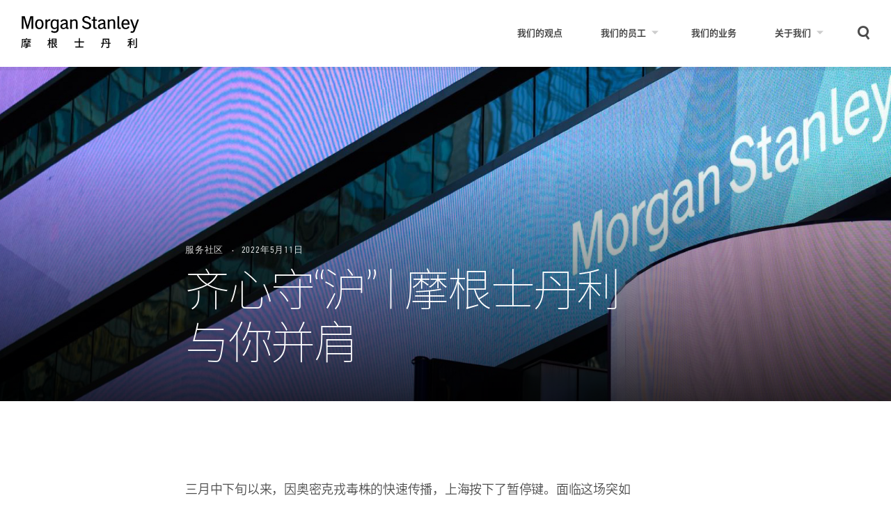

--- FILE ---
content_type: text/html;charset=utf-8
request_url: https://www.morganstanleychina.com/articles/shanghai-support
body_size: 6163
content:




 


<!DOCTYPE html>
<html data-placeholder-focus="false">
<head>
<script defer="defer" type="text/javascript" src="https://rum.hlx.page/.rum/@adobe/helix-rum-js@%5E2/dist/rum-standalone.js" data-routing="env=prod,tier=publish,ams=Morgan Stanley (Public Web)"></script>
<script src="https://c.evidon.com/dg/dg.js" companyid="5136"></script>
    <!-- below is from default AEM JSP template -->
    <title>齐心守“沪” | 摩根士丹利与你并肩
    </title>
    <!-- NOTE: below is needed for "drag components here" to display properly -->
    

    <meta charset="utf-8"/>
<meta name="viewport" content="initial-scale=1, minimum-scale=1, maximum-scale=1, user-scalable=no, width=device-width"/>
<meta http-equiv="X-UA-Compatible" content="IE=edge,chrome=1"/>

<meta name="description" content="摩根士丹利的上海员工“化整为零”，在维持公司业务和系统稳定运转的同时，不忘“回馈社会“的公司核心价值观，为抗疫情、保民生贡献自己的一份力量。"/>


<meta property="og:title" content="齐心守“沪” | 摩根士丹利与你并肩"/>

<meta property="og:image" content="https://www.morganstanleychina.com/content/dam/mschina/people/articles/here-for-you/social-shanghai-support.jpg"/>

<meta property="og:description" content="摩根士丹利的上海员工“化整为零”，在维持公司业务和系统稳定运转的同时，不忘“回馈社会“的公司核心价值观，为抗疫情、保民生贡献自己的一份力量。"/>
<meta property="og:site_name" content="Morgan Stanley China"/>
<meta property="og:url" content="https://www.morganstanleychina.com/articles/shanghai-support"/>

<meta property="twitter:card" content="summary_large_image"/>
<meta property="twitter:creator" content="@MorganStanley"/>
<meta property="twitter:title" content="齐心守“沪” | 摩根士丹利与你并肩"/>
<meta property="twitter:image" content="https://www.morganstanleychina.com/content/dam/mschina/people/articles/here-for-you/social-shanghai-support.jpg"/>
<meta property="twitter:description" content="摩根士丹利的上海员工“化整为零”，在维持公司业务和系统稳定运转的同时，不忘“回馈社会“的公司核心价值观，为抗疫情、保民生贡献自己的一份力量。"/>
<meta property="twitter:url" content="https://www.morganstanleychina.com/articles/shanghai-support"/>

<link rel="canonical" href="https://www.morganstanleychina.com/articles/shanghai-support"/>


    <link rel="stylesheet" href="/etc.clientlibs/ms-commons/clientlibs/site/resources/css/global.min.css"/>


    <script src="https://use.typekit.net/pvw0gwl.js"></script>
	<script>try{Typekit.load({ async: true });}catch(e){}</script>

    <link rel="stylesheet" href="/etc.clientlibs/mschina/clientlibs/site/resources/css/global-zh.min.css"/>
      <!--[if lt IE 9 ]>
<body class="ie8">
<script language="javascript">
var ctx = "";
location.replace(ctx+"/content/mschina/zh/browserNotSupported.html")
</script>
<![endif]-->
    <!--[if IE 9 ]>
<body class="ie9"> <![endif]-->
    <!--[if (gt IE 9)|!(IE)]><!-->
    <!--<![endif]-->


    













<script>
    var MSCOM = MSCOM || {};
    MSCOM.analytics = {
        "sections":{'L1':'articles','L2':'shanghai-support'},
        "page":"articles|shanghai-support",
        "site_name":"mschina"
    };

    var digitalData = {
        "attributes" : {
            "lang" : "zh",
            "source" : "Giving Back",
            "value": "",
            "theme" : "",
            "topic" : [],
            "content_identity" : "",
            "publish_date" : "2022-05-11T00:00:00.000+09:00",
            "author" : " "
        }
    };

</script>
 

        
            
        
        <!-- Required for Dynamic Tag Management :: Insert the following code into the <head> of every page of site, ideally before other scripts in this section.-->
			<script src="//assets.adobedtm.com/b124caa02ab9/ada943d22286/launch-8b8ddcf55fcf.min.js" async></script>
            <script src="//sadmin.brightcove.com/js/BrightcoveExperiences.js " type="text/javascript"></script>       
        
    

    <script>
		var aem_context ="";
	</script>

    <script src="/etc.clientlibs/ms-commons/clientlibs/site/resources/js/libs/modernizr.min.js" type="text/javascript"></script>

    

<link rel="apple-touch-icon-precomposed" sizes="57x57" href="/etc.clientlibs/mschina/clientlibs/site/resources/image/apple-touch-icon-57x57.png"/>
<link rel="apple-touch-icon-precomposed" sizes="114x114" href="/etc.clientlibs/mschina/clientlibs/site/resources/image/apple-touch-icon-114x114.png"/>
<link rel="apple-touch-icon-precomposed" sizes="72x72" href="/etc.clientlibs/mschina/clientlibs/site/resources/image/apple-touch-icon-72x72.png"/>
<link rel="apple-touch-icon-precomposed" sizes="144x144" href="/etc.clientlibs/mschina/clientlibs/site/resources/image/apple-touch-icon-144x144.png"/>
<link rel="apple-touch-icon-precomposed" sizes="60x60" href="/etc.clientlibs/mschina/clientlibs/site/resources/image/apple-touch-icon-60x60.png"/>
<link rel="apple-touch-icon-precomposed" sizes="120x120" href="/etc.clientlibs/mschina/clientlibs/site/resources/image/apple-touch-icon-120x120.png"/>
<link rel="apple-touch-icon-precomposed" sizes="76x76" href="/etc.clientlibs/mschina/clientlibs/site/resources/image/apple-touch-icon-76x76.png"/>
<link rel="apple-touch-icon-precomposed" sizes="152x152" href="/etc.clientlibs/mschina/clientlibs/site/resources/image/apple-touch-icon-152x152.png"/>
<link rel="icon" type="image/png" href="/etc.clientlibs/mschina/clientlibs/site/resources/image/favicon-196x196.png" sizes="196x196"/>
<link rel="icon" type="image/png" href="/etc.clientlibs/mschina/clientlibs/site/resources/image/favicon-96x96.png" sizes="96x96"/>
<link rel="icon" type="image/png" href="/etc.clientlibs/mschina/clientlibs/site/resources/image/favicon-32x32.png" sizes="32x32"/>
<link rel="icon" type="image/png" href="/etc.clientlibs/mschina/clientlibs/site/resources/image/favicon-16x16.png" sizes="16x16"/>
<link rel="icon" type="image/png" href="/etc.clientlibs/mschina/clientlibs/site/resources/image/favicon-128.png" sizes="128x128"/>
<meta name="application-name" content="Morgan Stanley China"/>
<meta name="msapplication-TileColor" content="#002B51"/>
<meta name="msapplication-TileImage" content="/etc.clientlibs/mschina/clientlibs/site/resources/image/mstile-144x144.png"/>
<meta name="msapplication-square70x70logo" content="/etc.clientlibs/mschina/clientlibs/site/resources/image/mstile-70x70.png"/>
<meta name="msapplication-square150x150logo" content="/etc.clientlibs/mschina/clientlibs/site/resources/image/mstile-150x150.png"/>
<meta name="msapplication-wide310x150logo" content="/etc.clientlibs/mschina/clientlibs/site/resources/image/mstile-310x150.png"/>
<meta name="msapplication-square310x310logo" content="/etc.clientlibs/mschina/clientlibs/site/resources/image/mstile-310x310.png"/>
	
<meta name="google-site-verification" content="eiX_kF7VzRZmtMwhjAWKSRpooVnmGpX3-vLkh3ox8r8"/>


    <!-- config mode: null -->
</head>
<!--[if lt IE 9 ]>
    <body class="ie8">
    <script language="javascript">
var ctx = "";
location.replace(ctx+"/content/mschina/zh/browserNotSupported.html")
    </script>
<![endif]-->
<!--[if IE 9 ]>
<body class="ie9"> <![endif]-->
<!--[if (gt IE 9)|!(IE)]><!-->
<body> <!--<![endif]-->
<div class="site-wrap">
    <header class="light ">
	


<div>
	
</div>


<div class="menu-overlay">
	<button type="button" class="icon-close-button">
		<span class="visually-hidden">close</span>
	</button>
</div>
<nav class="mobile-nav" role="navigation">
	<button type="button" class="hamburger icon-hamburger">
		<span class="visually-hidden">Toggle Menu</span>
	</button>
	<a href="/" class="logo r4-ms-logo" data-analytics-button="global-header-logo">
		<span class="visually-hidden">Morgan Stanley Japan</span>
	</a>
	<div class="search-button">
		<a href="#" class="search icon-search"> <span class="visually-hidden">Search</span>
		</a>
	</div>
</nav>
<nav class="main-nav" role="navigation">
	<div class="nav-lock"></div>
	<div class="scroll-wrap">
		<a href="/" class="logo r4-ms-logo" data-analytics-button="global-header-logo">
			<span class="visually-hidden">Morgan Stanley</span>
		</a>
		
		<ul class="sub-nav">
			


			

            <style>
			.mobile{			
				display:none !important;
			}
			.desktop{			
				display:block !important;
			}

            @media only screen and (max-width: 999px) {
            .mobile{			
				display:block !important;
			}
			.desktop{			
				display:none !important;
			}
  			}
            </style>

    
      
    <li tgt_nav="--content--mschina--zh--ideas" class="desktop nav-item  ">
        <a href="/ideas" data-analytics-link="global-header-nav-我们的观点" class=" ">
            我们的观点
        </a>
        
        
    </li>
    	
      
 

<li tgt_nav="--content--mschina--zh--ideas" class="mobile nav-item  ">
        <a href="/ideas" data-analytics-link="global-header-nav-我们的观点" class="mobile  ">
            我们的观点
        </a>
        
        
    </li>



            <style>
			.mobile{			
				display:none !important;
			}
			.desktop{			
				display:block !important;
			}

            @media only screen and (max-width: 999px) {
            .mobile{			
				display:block !important;
			}
			.desktop{			
				display:none !important;
			}
  			}
            </style>

    
      
    <li tgt_nav="--content--mschina--zh--people" class="desktop nav-item icon-down-nav --with-featured-content ">
        <a href="/people" data-analytics-link="global-header-nav-我们的员工" class="trigger nav-item-link ">
            我们的员工
        </a>
        <ul class="dropdown target second-level hidden-lg">
            

            <li class="overview">
                <a href="/people" data-analytics-link="global-header-nav-我们的员工">了解更多</a>
            </li>

            <li>
                <a href="/people/students-and-graduates" data-analytics-link="global-header-sub-nav-校园招聘">
                    <span>
                        校园招聘
                    </span>
                </a>

                
            </li>
        
            

            

            <li>
                <a href="https://careers.morganstanley.com.cn/" data-analytics-link="global-header-sub-nav-社会招聘">
                    <span>
                        社会招聘
                    </span>
                </a>

                
            </li>
        </ul>
        <div class="featured-content-container one-col">
            <div class="featured-content">
                <div class="panel ">
                    <div class="heading eyebrow">People
                    </div>
                    <ul class="links-container">
                        
                        <li>
                            <a href="/people/students-and-graduates" data-analytics-link="global-header-sub-nav-校园招聘">
                                校园招聘
                            </a>

                            <ul>
                                
                                
                                
                            </ul>
                        </li>
                    
                        
                        <li>
                            <a href="https://careers.morganstanley.com.cn/" data-analytics-link="global-header-sub-nav-社会招聘">
                                社会招聘
                            </a>

                            <ul>
                                
                                
                                
                            </ul>
                        </li>
                    </ul>
                    <a class="cta-btn" href="/people" data-analytics-button="global-header-sub-nav--Learn-More">了解更多</a>
                </div>
                
            </div>
        </div>
    </li>
    	
      
 

<li tgt_nav="--content--mschina--zh--people" class="mobile nav-item icon-down-nav --with-featured-content ">
        <a href="/people" data-analytics-link="global-header-nav-我们的员工" class="mobile trigger nav-item-link ">
            我们的员工
        </a>
        <ul class="dropdown target second-level hidden-lg">
            

            <li class="overview">
                <a href="/people" data-analytics-link="global-header-nav-我们的员工">了解更多</a>
            </li>

            <li>
                <a href="/people/students-and-graduates" data-analytics-link="global-header-sub-nav-校园招聘">
                    <span>
                        校园招聘
                    </span>
                </a>

                
            </li>
        
            

            

            <li>
                <a href="https://careers.morganstanley.com.cn/" data-analytics-link="global-header-sub-nav-社会招聘">
                    <span>
                        社会招聘
                    </span>
                </a>

                
            </li>
        </ul>
        <div class="featured-content-container one-col">
            <div class="featured-content">
                <div class="panel ">
                    <div class="heading eyebrow">People
                    </div>
                    <ul class="links-container">
                        
                        <li>
                            <a href="/people/students-and-graduates" data-analytics-link="global-header-sub-nav-校园招聘">
                                校园招聘
                            </a>

                            <ul>
                                
                                
                                
                            </ul>
                        </li>
                    
                        
                        <li>
                            <a href="https://careers.morganstanley.com.cn/" data-analytics-link="global-header-sub-nav-社会招聘">
                                社会招聘
                            </a>

                            <ul>
                                
                                
                                
                            </ul>
                        </li>
                    </ul>
                    <a class="cta-btn" href="/people" data-analytics-button="global-header-sub-nav--Learn-More">了解更多</a>
                </div>
                
            </div>
        </div>
    </li>



            <style>
			.mobile{			
				display:none !important;
			}
			.desktop{			
				display:block !important;
			}

            @media only screen and (max-width: 999px) {
            .mobile{			
				display:block !important;
			}
			.desktop{			
				display:none !important;
			}
  			}
            </style>

    
      
    <li tgt_nav="--content--mschina--zh--what-we-do" class="desktop nav-item  ">
        <a href="/what-we-do" data-analytics-link="global-header-nav-我们的业务" class=" ">
            我们的业务
        </a>
        
        
    </li>
    	
      
 

<li tgt_nav="--content--mschina--zh--what-we-do" class="mobile nav-item  ">
        <a href="/what-we-do" data-analytics-link="global-header-nav-我们的业务" class="mobile  ">
            我们的业务
        </a>
        
        
    </li>



            <style>
			.mobile{			
				display:none !important;
			}
			.desktop{			
				display:block !important;
			}

            @media only screen and (max-width: 999px) {
            .mobile{			
				display:block !important;
			}
			.desktop{			
				display:none !important;
			}
  			}
            </style>

    
      
    <li tgt_nav="--content--mschina--zh--about-us" class="desktop nav-item icon-down-nav --with-featured-content ">
        <a href="/about-us" data-analytics-link="global-header-nav-关于我们" class="trigger nav-item-link ">
            关于我们
        </a>
        <ul class="dropdown target second-level hidden-lg">
            

            <li class="overview">
                <a href="/about-us" data-analytics-link="global-header-nav-关于我们">了解更多</a>
            </li>

            <li>
                <a href="/about-us/giving-back" data-analytics-link="global-header-sub-nav-回馈社会">
                    <span>
                        回馈社会
                    </span>
                </a>

                
            </li>
        
            

            

            <li>
                <a href="/about-us/newsroom" data-analytics-link="global-header-sub-nav-新闻中心">
                    <span>
                        新闻中心
                    </span>
                </a>

                
            </li>
        </ul>
        <div class="featured-content-container one-col">
            <div class="featured-content">
                <div class="panel ">
                    <div class="heading eyebrow">
                    </div>
                    <ul class="links-container">
                        
                        <li>
                            <a href="/about-us/giving-back" data-analytics-link="global-header-sub-nav-回馈社会">
                                回馈社会
                            </a>

                            <ul>
                                
                                
                                
                            </ul>
                        </li>
                    
                        
                        <li>
                            <a href="/about-us/newsroom" data-analytics-link="global-header-sub-nav-新闻中心">
                                新闻中心
                            </a>

                            <ul>
                                
                                
                                
                            </ul>
                        </li>
                    </ul>
                    <a class="cta-btn" href="/about-us" data-analytics-button="global-header-sub-nav--Learn-More">了解更多</a>
                </div>
                
            </div>
        </div>
    </li>
    	
      
 

<li tgt_nav="--content--mschina--zh--about-us" class="mobile nav-item icon-down-nav --with-featured-content ">
        <a href="/about-us" data-analytics-link="global-header-nav-关于我们" class="mobile trigger nav-item-link ">
            关于我们
        </a>
        <ul class="dropdown target second-level hidden-lg">
            

            <li class="overview">
                <a href="/about-us" data-analytics-link="global-header-nav-关于我们">了解更多</a>
            </li>

            <li>
                <a href="/about-us/giving-back" data-analytics-link="global-header-sub-nav-回馈社会">
                    <span>
                        回馈社会
                    </span>
                </a>

                
            </li>
        
            

            

            <li>
                <a href="/about-us/newsroom" data-analytics-link="global-header-sub-nav-新闻中心">
                    <span>
                        新闻中心
                    </span>
                </a>

                
            </li>
        </ul>
        <div class="featured-content-container one-col">
            <div class="featured-content">
                <div class="panel ">
                    <div class="heading eyebrow">
                    </div>
                    <ul class="links-container">
                        
                        <li>
                            <a href="/about-us/giving-back" data-analytics-link="global-header-sub-nav-回馈社会">
                                回馈社会
                            </a>

                            <ul>
                                
                                
                                
                            </ul>
                        </li>
                    
                        
                        <li>
                            <a href="/about-us/newsroom" data-analytics-link="global-header-sub-nav-新闻中心">
                                新闻中心
                            </a>

                            <ul>
                                
                                
                                
                            </ul>
                        </li>
                    </ul>
                    <a class="cta-btn" href="/about-us" data-analytics-button="global-header-sub-nav--Learn-More">了解更多</a>
                </div>
                
            </div>
        </div>
    </li>










<li class="search-button">
				<a href="#" role="button" class="search icon-search" data-analytics-button="global-header-open-search"><span class="visually-hidden">Search</span></a>
			</li>
		</ul>
	</div>
</nav>

	<div class="search-bar light">
		<form name="echo" method="GET" action="/search" id="searchMS">
		<label for="search-desktop">
			<span class="visually-hidden">Search</span>
		</label>
		<input type="text" id="search-desktop" name="text" placeholder="搜索" value/>
	</form>
</div>
</header>
    



<div class="page-article article" data-href="/articles/shanghai-support">
    

    <div>
        




<style>
#hero-image-d5ddb4e6-0e0e-4863-90c6-25d1eb3437c0 {
    background-size: cover;
    background-image: url("/content/dam/mschina/people/articles/here-for-you/hero-shanghai-support.jpg/_jcr_content/renditions/small.jpg");
}

@media (min-width: 599px) {
    #hero-image-d5ddb4e6-0e0e-4863-90c6-25d1eb3437c0 {
        background-image: url("/content/dam/mschina/people/articles/here-for-you/hero-shanghai-support.jpg/_jcr_content/renditions/medium.jpg");
    }

}

@media (min-width: 999px) {
    #hero-image-d5ddb4e6-0e0e-4863-90c6-25d1eb3437c0 {
        background-image: url("/content/dam/mschina/people/articles/here-for-you/hero-shanghai-support.jpg/_jcr_content/renditions/original");
    }

}
</style>




<script>
function handleBtnKeyUp(event) {
    event = event || window.event;
    if (event.keyCode == 32) {
        event.preventDefault();
        event.target.click();
    }
}

</script>
<div class="full-image-hero ">
<div class="cq-dd-image">
    

    <div id="hero-image-d5ddb4e6-0e0e-4863-90c6-25d1eb3437c0" class="hero-image hero-mask " data-analytics-image-desc="hero-shanghai-support">
         <div>
    
        <div class="hero-container container">
            <div class="row">
                <div class="col offset-l2 l7 s12">
                    <ul class="hero-meta">
                        <li class="hero-category">服务社区</li> 
                        
                            
                            
                                
                                    <li class="hero-date"><span>2022年5月11日</span></li>
                                
                            
                        
                    </ul>
                    <h1 class="headline "> 齐心守“沪” | 摩根士丹利与你并肩</h1>
                    
                     <div class="long-video-transcript_">
                         
                      </div>
                             
                </div>
            </div>
        </div>
        
    
    
    
    
</div>
    </div>
	
    
</div>
</div>


    </div>

    <div class="container article-wrapper -white">
        <div class="row">
            





            <div class="body-content article-content col offset-l2 l7 s12">
                
                <section class="article-header page-header module">

                    <div class="header-text">
                        <p class="header-content">
                            摩根士丹利的上海员工“化整为零”，在维持公司业务和系统稳定运转的同时，不忘“回馈社会“的公司核心价值观，为抗疫情、保民生贡献自己的一份力量。
                        </p>
                        
                        <footer class="meta -no-author">
                            
                        </footer>
                    </div>
                </section>

                <article class="no-margin">
                    <div class="bodytext section">



<div><p>三月中下旬以来，因奥密克戎毒株的快速传播，上海按下了暂停键。面临这场突如其来的疫情，坚韧的上海市民共克时艰，为战胜疫情和保障生活、生产而不懈努力。</p>
<p><strong>在响应居家办公号召一个多月以来，摩根士丹利的上海员工化整为零，在申城的各个角落，维持公司业务和系统稳定运转的同时，不忘回馈社会的公司核心价值观，为抗疫情、保民生贡献自己的一份力量。</strong></p>
<p>四月中，摩根士丹利证券（中国）有限公司了解到部分向上海运送支援物资的货车司机因配合防疫政策，暂时滞留在上海郊县城区入沪关卡处。虽然基本食宿有所保障，但个人卫生物资供给有限。公司迅速联系到相关部门，通过其向滞留的司机捐赠抗菌消毒洗漱包，其中包含消毒湿巾、抗菌漱口水等相关防疫物资。经过与郊县城区管理部门的协调和共同努力，最终物资在几日内送达近400位货车司机及其他需关怀人员手中。除此之外，公司仍在积极组织向受封控影响的部分残障人士群体捐赠所需的食品类物资。</p>
<p>疫情爆发初期，摩根士丹利上海团队随即执行了一系列措施保障公司同事的安全和健康，为确保上海员工在封控期间有充足的物资，公司管理团队克服困难，调动资源，多次向员工家中配送粮食、蔬菜等必需品。</p>
<p>同时，公司也多次举办线上瑜伽，冥想和心理减压等课程，并鼓励大家在公司内网分享居家办公中的生活，健身和志愿者活动故事，希望通过线上集体活动和分享，打破暂时的物理隔阂。</p>
<p><strong>另外还有许多上海同事在各自的社区、街道身体力行，加入到志愿者队伍当中。<strong></strong></strong></p>
<p><strong><strong> </strong></strong></p>
</div>
</div>


                </article>
            </div>
        </div>
    </div>

    <div>
        <div class="Raw HTML rawhtml section">








    
        
            <style>
.header-text {
display: none;
}
</style>
        
    
</div>


    </div>

    <div class="container">
        <div class="row">
            <div class="col offset-l2 l7">
                








            </div>
        </div>
    </div>

    <div class="article-related-content">
        

    </div>

    













<script>
    var MSCOM = MSCOM || {};
    MSCOM.analytics = {
        "sections":{'L1':'articles','L2':'shanghai-support'},
        "page":"articles|shanghai-support",
        "site_name":"mschina"
    };

    var digitalData = {
        "attributes" : {
            "lang" : "zh",
            "source" : "Giving Back",
            "value": "",
            "theme" : "",
            "topic" : [],
            "content_identity" : "",
            "publish_date" : "2022-05-11T00:00:00.000+09:00",
            "author" : " "
        }
    };

</script>

    
</div>

    
<div>
	<footer class="footer-main">	
	<!--end FA locator -->
	<div class="footer-gray">
		<div><nav class="social footerLinks">
	<ul>
    	
        
        
        
        
	</ul>
</nav>
</div>
		<div><div class="footer-links">
	<nav class="footer-links-inner ">
		<ul>
    <li>
        <a href="https://www.morganstanleychina.com/legal-notices/privacy-policy.pdf" target="_blank" rel="external" data-analytics-link="global-footer-隐私政策-pdf"><span>隐私政策</span>

            
        </a>
</li>

    <li>
        <a href="/about-us/earnings" data-analytics-link="global-footer-业绩披露-link"><span>业绩披露</span>

            
        </a>
</li>

    <li>
        <a href="/about-us/newsroom" data-analytics-link="global-footer-新闻中心-link"><span>新闻中心</span>

            
        </a>
</li>

    <li>
        <a href="/people" data-analytics-link="global-footer-就业机会-link"><span>就业机会</span>

            
        </a>
</li>
</ul>
	</nav>
</div>

</div>
		<div><div class="footer-legal-wrap">
	<nav class="footer-legal-links ">
		<ul>
    <li>
        <a href="/disclosures" data-analytics-link="global-footer-信息披露-link"><span>信息披露</span>

            
        </a>
</li>

    <li>
        <a href="/legal-notices/terms-of-use" data-analytics-link="global-footer-使用条款-link"><span>使用条款</span>

            
        </a>
</li>

    <li>
        <a href="/online-security" data-analytics-link="global-footer-网络信息安全投诉举报-link"><span>网络信息安全投诉举报</span>

            
        </a>
</li>

    <li>
        <a href="/contact-us" data-analytics-link="global-footer-联系我们-link"><span>联系我们</span>

            
        </a>
</li>

    <li>
        <a href="https://www.morganstanley.com/" target="_blank" rel="external" data-analytics-link="global-footer-全球网站-link"><span>全球网站</span>

            
        </a>
</li>
</ul>
	</nav>
	<p class="copyright"><span>&copy;</span> 2026摩根士丹利。保留所有权利。</p>
</div>


</div>
	</div>	
</footer>
</div>

</div>

<script src="/etc.clientlibs/ms-commons/clientlibs/site/resources/js/libs.js" type="text/javascript"></script>
<script src="/etc.clientlibs/mschina/clientlibs/site/resources/js/scripts.js" type="text/javascript"></script>

<script src="/etc.clientlibs/ms-commons/clientlibs/site/resources/js/pages/article-page.js"></script>



	<script src="/etc.clientlibs/ms-commons/clientlibs/site/resources/js/modules/main-nav.js"></script>

	<script src="/etc.clientlibs/ms-commons/clientlibs/site/resources/js/modules/video.js"></script>

	<script src="/etc.clientlibs/ms-commons/clientlibs/site/resources/js/modules/ms-bitly.js"></script>

	<script src="/etc.clientlibs/ms-commons/clientlibs/site/resources/js/modules/sticky-social.js"></script>

	<script src="/etc.clientlibs/ms-commons/clientlibs/site/resources/js/modules/tableAttr.js"></script>

	<script src="/etc.clientlibs/ms-commons/clientlibs/site/resources/js/modules/disclosures-toggle.js"></script>



<!--[if IE 8 ]>
<script type="text/javascript">
    $(document).ready(function () {
        var $style;
        $style = $('<style type="text/css">:before,:after{content:none !important}</style>');
        $('head').append($style);
        return setTimeout((function () {
            return $style.remove();
        }), 0);
    });
</script>
<![endif]-->
<div class="video-overlay">
</div>
<div class="modal">
	<button class="closeBtn" title="Close Video"><span>Close</span></button>
    <!-- content here -->
	<div class="modal-content">
        <div class="video-modal"></div>
        <script src="//players.brightcove.net/644391012001/4J96MDb3l_default/index.min.js"></script>
    </div>
</div>
<script type="text/javascript">
// active tab
jQuery(function() {
  jQuery(".nav-item>a").each(function() {
    if (jQuery(this).attr('href')  ===  window.location.pathname) {
      jQuery(this).addClass('active');
    } else {
			var s = jQuery(this).attr("href");
			if (s) {
				if (s.indexOf(".") > -1) {
					s = s.substring(0, s.indexOf('.'));
            	}
            	if ((window.location.pathname).indexOf(s) > -1) {
                	jQuery(this).addClass('active');
            	}
			}
        }     
  });
});

</script>

</body>
</html>


--- FILE ---
content_type: text/css
request_url: https://www.morganstanleychina.com/etc.clientlibs/mschina/clientlibs/site/resources/css/global-zh.min.css
body_size: 3083
content:
body{font-family:source-han-sans-simplified-c,Microsoft YaHei,STXihei,sans-serif}.author-name.-people{font-size:18px;letter-spacing:0}.author-cta.-people,.author-name.-people,.author-title.-people{font-family:source-han-sans-simplified-c,Microsoft YaHei,STXihei,sans-serif;font-weight:600;line-height:1.3}.author-cta.-people,.author-title.-people{font-size:.9em}.author-pic~.author-text span,.author.-inline-cite .author-link a{font-family:ms_gloriola_ii_displaythin,source-han-sans-simplified-c,Microsoft YaHei,STXihei,sans-serif;line-height:1.4}.author.-inline-cite .author-link a{font-size:.8em}.author-text .author-name{font-weight:700}@media(max-width:999px){.author-name.-people{-webkit-font-smoothing:antialiased;font-size:28px;line-height:1.4}.author-cta.-people,.author-title.-people{-webkit-font-smoothing:antialiased;font-size:14px;line-height:1.2}}@media(max-width:599px){.author-name.-people{-webkit-font-smoothing:antialiased;font-size:20px;font-weight:400;line-height:1.4}.author-cta.-people,.author-title.-people{-webkit-font-smoothing:antialiased;font-size:9pt;line-height:1.2}}.people-hero-label .author-title.-people{font-size:9pt;line-height:26px}@media(min-width:600px){.people-hero-label .author-title.-people{font-size:1pc;font-weight:500}}.main-nav .sub-nav>li:before{margin-top:-5px}.main-nav .sub-nav>li a{font-family:source-han-sans-simplified-c,Microsoft YaHei,STXihei,sans-serif!important;font-size:13px;font-weight:700}@media(min-width:1000px){.main-nav .sub-nav>li a.active{padding:41px 30px}}.sub-nav li a{border-bottom:0}.footer-main .footer-links{font-size:1pc}.footer-main .footer-legal-links,.footer-main .footer-links{font-family:source-han-sans-simplified-c,Microsoft YaHei,STXihei,sans-serif;font-weight:400}.footer-main .footer-legal-links{font-size:9pt}.footer-main .footer-legal-links .cmp_footernav_icon_image{padding-left:1px;position:relative;top:3px}.footer-main .copyright{font-size:14px}.btn-module-footer,.footer-main .copyright{font-family:source-han-sans-simplified-c,Microsoft YaHei,STXihei,sans-serif}.btn-module-footer{font-size:1pc;font-weight:400}.tilegrid .page-block #tiles .module-header h2{border-bottom:2px solid #eaeaea!important;font-size:20px!important;font-weight:500!important}.module-footer .btn-capsule{line-height:3.2}.module-footer{margin-bottom:0}.large .header-scrolling .main-nav .sub-nav>li.icon-down-nav>a,.large .light .main-nav .sub-nav>li.icon-down-nav>a{padding:39px 35px 43px 25px}.module h1{font-family:ms_gloriola_ii_displaythin,source-han-sans-simplified-c,Microsoft YaHei,STXihei,sans-serif;font-size:2.35rem;font-weight:100;line-height:1.2}.module h1 strong{font-family:ms_gloriola_ii_stdlight,source-han-sans-simplified-c,Microsoft YaHei,STXihei,sans-serif;font-weight:300}.module .summary{color:#666;font-family:source-han-sans-simplified-c,Microsoft YaHei,STXihei,sans-serif;font-size:1pc;font-weight:400;line-height:27px;max-width:50em}@media(min-width:600px){.module h1{font-size:2.6rem}}@media(min-width:1000px){.module h1{font-size:2.9rem}}p{font-family:source-han-sans-simplified-c,Microsoft YaHei,STXihei,sans-serif;font-size:15px;font-weight:300;line-height:1.5}span.nobreak{white-space:nowrap}blockquote:after,blockquote:before{font-family:sans;font-weight:100;position:absolute}blockquote:before{left:0;position:absolute}@media(min-width:375px){blockquote:before{left:5px}}@media(min-width:600px){blockquote:before{left:8%}}@media(min-width:1000px){blockquote:before{left:7%}}b,strong{font-family:inherit;font-weight:700}a,input,label{font-family:source-han-sans-simplified-c,Microsoft YaHei,STXihei,sans-serif}h2,h3{font-family:source-han-sans-simplified-c,Microsoft YaHei,STXihei,sans-serif;font-weight:500}h3{line-height:1.3}.module-header h2.icon-none{font-size:20px}section .multiheadline{margin:0 auto}section p{font-size:1pc;line-height:27px}.footnote{font-family:source-han-sans-simplified-c,Microsoft YaHei,STXihei,sans-serif;font-size:.9em;font-weight:500}section .up p,section .up ul{margin-bottom:30px;margin-top:0}@media(min-width:1000px){.featured-content-container .links-container li,.featured-content-container .links-container li a{font-family:source-han-sans-simplified-c,Microsoft YaHei,STXihei,sans-serif}.featured-content-container .links-container li a{font-size:.8rem;font-weight:600}.featured-content-container .panel .cta-btn{font-family:source-han-sans-simplified-c,Microsoft YaHei,STXihei,sans-serif!important;font-size:.8rem;line-height:2}}.main-nav .r4-ms-logo:before,.mobile-nav .r4-ms-logo:before{background-image:url(/content/dam/mschina/logo-black.svg)}@media(min-width:1000px){.main-nav .logo{float:left;font-size:45px;margin:22px 0}.main-nav .logo:before{color:#000;display:inline-block;height:11px;padding:18px 0}.main-nav .r4-ms-logo:before{width:170px}}@media(max-width:599px){.mobile-nav .logo{font-size:37px}.mobile-nav .logo:before{color:#000;top:8px}.main-nav .logo{font-size:40px;padding:15px 0 11px}.main-nav .r4-ms-logo:before{height:8vw;margin:0}.mobile-nav .r4-ms-logo:before{height:2pc;margin:11px -1vw;padding:0 7vw}}@media(min-width:600px) and (max-width:999px){.mobile-nav .logo{font-size:40px}.mobile-nav .logo:before{color:#000;top:10px}.main-nav .logo{float:left;font-size:45px}.main-nav a.logo:before{padding:15px 0 13px}.mobile-nav .r4-ms-logo:before{height:60%;margin-top:8px}.main-nav .r4-ms-logo:before{margin:14px 0}}@font-face{font-family:icomoon;font-style:normal;font-weight:400;src:url(../fonts/icomoon.eot)}@font-face{font-family:icomoon;font-style:normal;font-weight:400;src:url(../fonts/icomoon.eot?xlkla3);src:url(../fonts/icomoon.eot?xlkla3#iefix) format("embedded-opentype"),url(../fonts/icomoon.ttf?xlkla3) format("truetype"),url(../fonts/icomoon.woff?xlkla3) format("woff"),url(../fonts/icomoon.svg?xlkla3#icomoon) format("svg")}.icon-logo-china:before{content:"\e91e "}.module .stat-icons .col-one{padding-left:2%;padding-right:2%}.stat-icons strong span{font-size:50%;font-weight:200;letter-spacing:0;padding-left:4px}.stat-icons .col-one,.stat-icons strong span{font-family:source-han-sans-simplified-c,Microsoft YaHei,STXihei,sans-serif}.stat-icons .col-one{font-size:.8em;font-weight:300}.stat-icons .lh{font-size:1pc;line-height:25px}.stat-icons .svg-icon,.stat-icons img{height:9.3em;margin:-1em auto}.stat-icons strong{font-weight:100}.module .multiheadline__heading{font-family:source-han-sans-simplified-c,Microsoft YaHei,STXihei,sans-serif!important;font-size:2.35rem;font-weight:100;line-height:1.5}@media(min-width:600px){.module .multiheadline__heading{font-size:2.6rem}}@media(min-width:1000px){.module .multiheadline__heading{font-size:2.9rem}}h2 .multiheadline__heading{font-family:source-han-sans-simplified-c,Microsoft YaHei,STXihei,sans-serif!important;font-weight:200}.multiheadline__heading:last-of-type{margin-bottom:50px}.hero .hero-headline{font-family:ms_gloriola_ii_displaythin,source-han-sans-simplified-c,Microsoft YaHei,STXihei,sans-serif;font-size:4.5em;font-weight:100;line-height:1}.hero .hero-headline .katakana{letter-spacing:-7px}.hero .hero-headline strong{font-family:ms_gloriola_ii_stdlight,source-han-sans-simplified-c,Microsoft YaHei,STXihei,sans-serif;font-weight:200}.hero-content{font-family:source-han-sans-simplified-c,Microsoft YaHei,STXihei,sans-serif;font-size:1.1em;font-weight:400;line-height:1.5}@media(max-width:999px){.hero .hero-text{max-width:95%}}@media(max-width:599px){.hero .hero-headline,.hero.-static .hero-headline{font-size:2.8em;margin-bottom:.5em}}.hero-nav span:first-child{font-family:source-han-sans-simplified-c,Microsoft YaHei,STXihei,sans-serif}.ideas-topic-results article.list-item.list-article .content-wrapper .description{line-height:1.5}.about-us .hero .summary,.ideas-topic-results article.list-item.list-article .content-wrapper .topic-header .date{font-family:source-han-sans-simplified-c,Microsoft YaHei,STXihei,sans-serif}.about-us .hero .summary{font-size:1.25em;font-weight:300;line-height:1.5;margin-top:1.8em}.about-us .hero .img-wrapper img{background-position:50%;background-size:cover;height:auto!important;position:absolute}.about-us .hero h1{margin-bottom:.6em}@media screen and (min-width:1024px){.about-us .hero h1{font-size:5em}.about-us .hero .summary{font-size:1.375em;max-width:40em}}.page-block .twocolumnrow .content-wrapper{text-align:left}.page-block .twocolumnrow .content-wrapper a.footnote{display:block}.content-wrapper .h-item{font-size:1pc;font-weight:700;line-height:24px}.twocolumnlist .content-wrapper span{font-weight:700}.up h3.h-item.-caps{margin-bottom:20px}.cq-dd-image .hero-text .hero-content,.hero.-text-only .hero-content{line-height:30px}section.hero.-text-only .hero-text{padding-top:3em}.up h3{font-size:1pc}.up h3,.up include span{font-weight:700}.page-article .full-image-hero .hero-container .headline,.page-article .page-header .header-content{font-family:ms_gloriola_ii_displaythin,source-han-sans-simplified-c,Microsoft YaHei,STXihei,sans-serif;font-weight:100}.page-article .article-content h3,.page-header .headline{font-family:source-han-sans-simplified-c,Microsoft YaHei,STXihei,sans-serif}.page-header .headline{font-size:2.35rem;font-weight:100!important;letter-spacing:-.15rem;line-height:1.5}@media(min-width:600px){.page-header .headline{font-size:2.6rem}}@media(min-width:1000px){.page-header .headline{font-size:2.9rem}}.body-content p{font-family:source-han-sans-simplified-c,Microsoft YaHei,STXihei,sans-serif;font-size:1pc;line-height:2}.body-content h3{font-size:1em;font-weight:500}.body-content .quote,.body-content h3{font-family:ms_gloriola_ii_displaythin,source-han-sans-simplified-c,Microsoft YaHei,STXihei,sans-serif}.body-content .quote{color:#666;font-size:1.8em;font-weight:100;line-height:1.4}.h-block,.h-column,.h-content,.h-section,.wm-section .two-up h3{font-family:ms_gloriola_ii_displaythin,source-han-sans-simplified-c,Microsoft YaHei,STXihei,sans-serif;font-weight:500}@media screen and (max-width:599px){.body-content p{line-height:1.5}}.searchpage a.blackhover{font-weight:700}.site-wrap .landing-page-block{padding-bottom:90px}.site-wrap .landing-page-block.-gray{padding-bottom:0}.landing-page-block{height:fit-content}.landing-page-block.-alt-style h1,.landing-page-block.-alt-style h1 strong{font-family:source-han-sans-simplified-c,Microsoft YaHei,STXihei,sans-serif;line-height:1.5}.landing-page-block.-alt-style h1 strong{font-size:2.35rem;font-weight:100!important}.landing-page-block.-alt-style .summary{font-size:.8em;line-height:1.7}@media(min-width:600px){.landing-page-block.-alt-style h1 strong{font-size:2.6rem}}@media(min-width:1000px){.landing-page-block.-alt-style h1 strong{font-size:2.9rem}}.landingpageblock h1{margin-bottom:50px}.landing-page-block .-header+.module{margin-top:0}.landing-page-block .module.-header p.summary{margin-bottom:50px}@media screen and (min-width:1024px){.landing-page-block.-alt-style .summary{max-width:50em}}.routing-module{font-size:14px}.routing-module h3{font-family:source-han-sans-simplified-c,Microsoft YaHei,STXihei,sans-serif;font-size:1.2em;font-weight:600;line-height:1.5}.routing-module p{font-size:1em;font-weight:400;line-height:1.7}.routingcards .footnote{font-weight:900}.routingcards p{font-weight:500;margin-top:30px}.routingcards h3{font-weight:900}@media(min-width:600px){.routing-module .two-up-col .footnote{margin-top:20px}.routing-module .two-up-col .footnote span{font-size:14px;font-weight:900}.routing-module .two-up-col h3{margin-top:0}}.talents-module h3{font-family:source-han-sans-simplified-c,Microsoft YaHei,STXihei,sans-serif;font-size:1.1em;font-weight:600;line-height:1.3}.talents-module p{font-size:.8em;font-weight:300;line-height:1.4}.talents-module .link{font-size:.9em;font-weight:600;white-space:nowrap}.talents-module .link,.tiles-module h3{font-family:source-han-sans-simplified-c,Microsoft YaHei,STXihei,sans-serif}.tiles-module h3{font-size:1.25em;line-height:1.5!important;margin-bottom:20px}.tiles-module p{font-size:.875em!important;line-height:1.75!important}.tiles-module .date{font-family:source-han-sans-simplified-c,Microsoft YaHei,STXihei,sans-serif;font-size:.875em;padding-top:0}.tiles-module .tttbento .tile-profile h3{margin-bottom:8px}.tiles-module .tile-profile .link{color:#666;font-size:14px;font-weight:21px;white-space:nowrap}.tiles-module .tile-profile .link,.tiles-module .tile-profile h3{font-family:source-han-sans-simplified-c,Microsoft YaHei,STXihei,sans-serif}.tiles-module .tile-profile h3{font-size:1.1em;font-weight:600;line-height:1.3!important}.tiles-module .tile-profile p{font-size:.9em;font-weight:300;line-height:1.4;padding-top:0}@media(max-width:599px){.tiles-module .tile-profile .content-wrapper{width:50%}}@media(min-width:600px) and (max-width:999px){.tiles-module .col-two-tiles .tile-wrapper{float:left;margin-left:0;margin-top:0;width:100%!important}.tiles-module .col-two .top32{margin-top:2.5641%}}.tiles-module .date~.date{line-height:2}@media(min-width:1000px) and (max-width:1339px){.tiles-module .col-two-tiles .tile-wrapper.top32{margin-top:26px}}.oneup-carousel h3{font-size:.9em;font-weight:600}.oneup-carousel p{color:#333;font-family:source-han-sans-simplified-c,Microsoft YaHei,STXihei,sans-serif;font-size:20px;font-weight:200;line-height:35px}@media(max-width:999px){.oneup-carousel p{font-size:1em}}@media(max-width:599px){.oneup-carousel p{font-size:.9em;font-weight:200}}.people-hero .hero-content{font-family:source-han-sans-simplified-c,Microsoft YaHei,STXihei,sans-serif;font-size:1.2em;font-weight:300;line-height:1.5}@media(min-width:1000px){.hero-text .hero-quote{font-size:60px;line-height:1.25}.people-hero.left .hero-text,.people-hero.right .hero-text{margin-right:0;max-width:590px;text-align:left}.people-hero-container .hero-text .hero-quote{font-size:3.25em}}@media(min-width:1000px) and (max-width:1339px){.people-hero.left .people-hero-img,.people-hero.right .people-hero-img{left:10%}}@media(min-width:1440px){.people-hero.left .people-hero-img,.people-hero.right .people-hero-img{left:17%}}.hero-quote-text{font-family:source-han-sans-simplified-c,Microsoft YaHei,STXihei,sans-serif;font-weight:100;line-height:1.2}.hero-quote:after,.hero-quote:before{font-family:ms_gloriola_ii_displaythin,sans-serif;font-size:1em;font-weight:100;position:absolute}.hero-quote:before{left:5px;position:absolute}@media(min-width:600px){.hero-quote:before{left:-10px;position:absolute}}.influencers-bento__content blockquote:before{left:15px;position:absolute}@media(min-width:600px){.influencers-bento__content blockquote:before{left:20px;position:absolute}}@media(min-width:1000px){.influencers-bento__content blockquote:before{left:20px}}@media(min-width:1000px) and (max-width:1339px){.influencers-bento__content blockquote:before{left:15px}}@media(min-width:1440px){.influencers-bento__content blockquote:before{left:25px}}.influencers-bento__quote{font-family:source-han-sans-simplified-c,Microsoft YaHei,STXihei,sans-serif!important;font-size:1.25em;line-height:1.5}.influencers-bento__inner .influencers-bento__heading{font-weight:700}blockquote.influencers-bento__quote{font-family:ms_gloriola_ii_displaythin,source-han-sans-simplified-c,Microsoft YaHei,STXihei,sans-serif!important}.influencers-bento__quote:after,.influencers-bento__quote:before{font-family:ms_gloriola_ii_displaythin,sans-serif}.profile-hero h1.hero-headline{font-size:4em;line-height:1.15em}.profile-hero .eyebrow{margin-bottom:1em}.profile-hero .hero-text{max-width:70%}.videohero .hero-text .eyebrow,.videohero .hero-text footer.meta{display:none}.contact-us-box .find-advisor{margin-bottom:90px}.contact-us-box .find-advisor .hero-subhead{font-size:1em;margin-bottom:15px}.contact-us-box .find-advisor .hero-subhead+p{margin-bottom:0}.timeline-module h3{font-family:ms_gloriola_ii_stdlight,source-han-sans-simplified-c,Microsoft YaHei,STXihei,sans-serif;font-size:35px;font-weight:200}.timeline-module .year{font-family:source-han-sans-simplified-c,Microsoft YaHei,STXihei,sans-serif;font-size:1pc;font-weight:600}@media(max-width:599px){.timeline-module h3{font-size:24px}.timeline-module .year{font-size:14px}}.value-carousel p{font-weight:200}.timeline-module p,.value-carousel p{color:#666;font-size:1pc;line-height:30px}.parallax .slick-track h3{margin-bottom:30px}.parallax .up.one-up .item .image-wrapper{margin:0}.parallax .up.one-up .item .content-wrapper p:first-of-type{display:none}.parallax .up.one-up .item .image-wrapper{margin:0 auto}.parallax .up.one-up .item .image-wrapper img{margin:0 auto 40px}.parallax .landing-page-block .tiles-container .lilbento .content-wrapper .main-content p{display:none}.disclosures-and-legal .disclosures p{font-family:source-han-sans-simplified-c,Microsoft YaHei,STXihei,sans-serif;font-size:.8rem}.disclosures-and-legal .disclosures p b{font-weight:600}.press-release .pubdate{font-family:source-han-sans-simplified-c,Microsoft YaHei,STXihei,sans-serif;font-style:normal;margin-bottom:0}.press-release .page-header{max-width:75pc}.press-release .page-header .header-text{margin-left:8%;margin-right:8%;margin-top:50px}.page-header .meta{display:inline-block}.page-header .meta time{font-size:1rem}.meta .pubdate{text-align:center}@media(min-width:600px){.press-release .page-header .header-text{margin-left:14.16667%;margin-right:14.16667%}}

--- FILE ---
content_type: application/javascript
request_url: https://www.morganstanleychina.com/etc.clientlibs/ms-commons/clientlibs/site/resources/js/pages/article-page.js
body_size: 461
content:
var MSCOM=MSCOM||{};MSCOM.Pages=MSCOM.Pages||{},MSCOM.Pages.articlePage=function(){function detectTiles(){$(".page-article .article-related-content .tiles-container").each((function(){var invalidBentoBox,$container=$(this);(invalidBentoBox=$container.children().toArray().some((function(element){var check1=$(element).hasClass("row-base")&&!$(element).hasClass("threepillarbento"),sqlWrapperTile=$container.find(".threepillarbento .sq1x2-wrapper"),check2=sqlWrapperTile&&sqlWrapperTile.length>0;return check1||check2})))||$container.addClass("threepillarbento-container")}))}function printBinds(){var KEY="printThisPage";if(!window.print)return null;"true"===MSCOM.utilities.getParameterByName(KEY)&&window.print(),window.print?$("body").delegate("[class*=icon-print]","click",(function(){var iframe,article=$(this).data("href");article&&$(".article").length>1?(article+="?"+KEY+"=true",iframe='<iframe id="print-page" name="print-page" style="display: none"  src="'+article+'"></iframe>',$("iframe#print-page").remove(),$("body").append(iframe)):window.print()})):$("body").addClass("no-print")}function binds(){printBinds(),detectTiles(),$(window).on("infinite-scroll:article-added",detectTiles)}function init(){binds();var videoPlayed=!0;$(".togglePlay").on("click",(function(){0==videoPlayed?(videojs.players.myPlayerID.play(),$(this).find("span").addClass("pause-video"),$(this).find("span").removeClass("play-video"),$(this).attr("aria-label","Pause"),videoPlayed=!0):(videojs.players.myPlayerID.pause(),$(this).find("span").addClass("play-video"),$(this).find("span").removeClass("pause-video"),$(this).attr("aria-label","Play"),videoPlayed=!1)}))}return{init:init}}();

--- FILE ---
content_type: application/javascript
request_url: https://www.morganstanleychina.com/etc.clientlibs/mschina/clientlibs/site/resources/js/scripts.js
body_size: 2367
content:
var MSCOM;if((MSCOM=MSCOM||{}).windowObj=MSCOM.windowObj||{},MSCOM=function(e,n){var t=n("html"),i=n("body"),a=n(".hamburger"),o=n(".trigger"),s=n(".target"),l=n(".mobile-nav").find(".search-button"),r=n(".sub-nav").find(".search-button"),c=n(".menu-overlay"),d=n(".main-nav"),u=n(".sub-nav"),h=n("._smooth"),f=n(".search-bar").find("input"),g=n(".tiles-module .row").add(".talents-carousel").add(".themetilefullwidth"),w=n(".search-bar").find("form"),v=w.find('input[type="text"]'),p=w.find("button"),m=n(".falocator"),b=n(".svg-icon"),C=n(".hero");function O(){n(".trigger._active").parent("li").toggleClass("icon-up-nav icon-down-nav"),o.removeClass("_active"),s.removeClass("_active")}function x(e,n,t){return n.replace(".svg",".svg/_jcr_content/renditions/fallback")}function M(){var e=window,n="inner";return"innerWidth"in window||(n="client",e=document.documentElement||document.body),{width:e[n+"Width"],height:e[n+"Height"]}}function j(){e.windowObj.windowWid=M().width,e.windowObj.windowHT=M().height,function(i){switch(!0){case i>=1e3&&!t.hasClass("large"):e.windowObj.viewport="large",n(e.windowObj).trigger("change"),t.addClass("large").removeClass("small medium");break;case i<=999&&i>=600&&!t.hasClass("medium"):e.windowObj.viewport="medium",n(e.windowObj).trigger("change"),t.addClass("medium").removeClass("small large");break;case i>0&&i<=599&&!t.hasClass("small"):e.windowObj.viewport="small",n(e.windowObj).trigger("change"),t.addClass("small").removeClass("large medium")}}(e.windowObj.windowWid)}function y(){n(window).on("resize",e.utilities.debounce((function(){j(),P(),N(),"large"===e.windowObj.viewport&&O()}),250)),n(".load-more-container").on("click",".load-more-button a",$),a.on("click",I),l.on("click",B),r.on("click",B),c.on("click",E),d.on("click",T),w.on("submit",S),v.on("keyup",k),m.on("submit",W),n(e.windowObj).on("change",F),C.on("click",_),h.length>0&&h.smoothScroll()}function _(){!t.hasClass("touch")||e.windowObj.viewport}function $(t){t.preventDefault();var i=n(this).attr("data-href").replace("jcr:content","_jcr_content"),a=n(this).parent();a.before('<div class="loading"></div>'),e.utilities.ajax(i,"GET","html","",(function(e){!function(e,t){n(".loading").remove(),t.before(e),t.remove()}(e,a)}))}function k(){""===n(this).val().replace(/ /g,"")?p.addClass("disabled").removeClass("blue"):p.addClass("blue").removeClass("disabled")}function S(e){if(n(this).find("button").hasClass("disabled"))return!1}function W(){var e=n(this).find("input"),t=n(this).find(".error-message"),i=e.val();if(null===i.match(/^\d+$/)||i.length<5)return n(this).find("input").addClass("error"),t.css({display:"block"}),!1}function I(e){t.toggleClass("_mobile-open"),t.hasClass("_search-open")&&B(e)}function T(e){t.hasClass("large")&&t.hasClass("_search-open")&&(e.stopPropagation(),B(e))}function F(){"large"===e.windowObj.viewport&&t.hasClass("_mobile-open")&&t.toggleClass("_mobile-open")}function B(e){e.stopPropagation(),t.toggleClass("_search-open"),t.hasClass("_search-open")&&f.focus()}function E(){t.hasClass("_mobile-open")?t.toggleClass("_mobile-open"):t.hasClass("_search-open")&&(t.toggleClass("_search-open"),r.toggleClass("_active"))}function P(){e.utilities.tileFontFlex(g)}function N(){e.utilities.responsiveBackground()}return e.windowObj.windowWid=n(window).width(),e.updateTileRows=function(){g=n(".tiles-module .row").add(".talents-carousel").add(".themetilefullwidth"),P()},e.init=function(){e.windowObj.scrollBarWidth=e.utilities.getScrollBarWidth(),y(),j(),u.on("click",".trigger",(function(i){if(!t.hasClass("large")){i.preventDefault();var a=o.index(n(this));n(this).hasClass("is-active")||O(),n(this).parent("li").toggleClass("icon-up-nav icon-down-nav"),n(this).toggleClass("is-active"),n(s[a]).toggleClass("is-active")}t.hasClass("touch")&&"large"===e.windowObj.viewport&&i.preventDefault()})),function(){for(var n=["Modules","Pages"],t=0;t<n.length;t++){var i=e[n[t]];for(var a in i)i.hasOwnProperty(a)&&"function"==typeof i[a].init&&i[a].init()}}(),P(),N(),b.length>0&&b.svgmagic({forceReplacements:!1,replacementUriCreator:x}),i.hasClass("ie8")||i.hasClass("ie9")||n(".custom-select").addClass("_active"),checkIphoneVideo()},e}(MSCOM,jQuery),!window.console)var console={log:function(){}};function checkIphoneVideo(){navigator.userAgent.match(/(iPhone)/)&&$(".mobile-video-none").length>0&&$(".mobile-video-none").css({display:"none"})}$(document).ready((function(){void 0!==typeof MSCOM&&MSCOM.init()})),(MSCOM=MSCOM||{}).utilities=function(){function e(e,n,t,i){var a=i||65,o=window.innerWidth/a;o<n&&(o=n),o>t&&(o=t),e.css("font-size",o+"px")}var n={ajax:function(e,n,t,i,a){$.ajax({url:e,type:n,dataType:t,data:i,success:a,error:function(e,n,t){console.log(e.status)}})},repaintTiles:function(e,n){var t=e.height();e.css({height:t}),n.hide(),setTimeout((function(){n.show(),e.removeAttr("style")}),0)},debounce:function(e,n,t){var i;return function(){var a=this,o=arguments,s=t&&!i;clearTimeout(i),i=setTimeout((function(){i=null,t||e.apply(a,o)}),n),s&&e.apply(a,o)}},fontFlex:e,tileFontFlex:function(n){var t=window.innerWidth;t>=1280?n.css("font-size",""):t<1280&&t>=1e3?e(n,12.8,16,80):t<1e3&&t>=600?e(n,12.8,20,50):e(n,12.5,60,25)},responsiveBackground:function(){$("[data-url]").each((function(){var e=$(this).data("url"),n=e.substr(0,e.lastIndexOf(".")),t=n.substr(0,n.lastIndexOf("-"));fileExt=e.substr(e.lastIndexOf(".")+1,e.length),$(this).css({backgroundImage:"url("+t+"-"+MSCOM.windowObj.viewport+"."+fileExt+")"})}))},getScrollBarWidth:function(){var e=0;return window.innerWidth&&(e=window.innerWidth-$(window).width()),e},styleFluidGridList:function(e){e.each((function(){var e=$(this),n=e.find(".fg-list-item"),t=n.length,i=t-t%3,a=t-t%2,o=0,s=parseInt(e.data("set-height"),10);if(t%3==0&&(i-=3),t%2==0&&(a-=2),n.each((function(e){var n=$(this),t=n.find(".location"),s=n.find(".name"),l=s.find("br").length;if(t.length>0&&s.length>0){var r=t.text().replace(/\s+/g,"").length+s.text().length;l>0&&(r+=25*Math.ceil(l/2)),r>o&&(o=r)}e>i-1&&n.addClass("_last-three"),e>a-1&&n.addClass("_last-two")})),isNaN(s)){if(o>90&&!e.hasClass("-disable-calc-height")){var l=8.2*Math.sqrt(o)+o>263?8.2*Math.sqrt(o)+o:263;n.find(".fg-inner").css("min-height",l.toFixed()+"px")}}else n.find(".fg-inner").css("min-height",s+"px")}))},getParameterByName:function(e,n){var t;return n||(n=window.location.href),e=e.replace(/[\[\]]/g,"\\$&"),(t=new RegExp("[?&]"+e+"(=([^&#]*)|&|#|$)").exec(n))?t[2]?decodeURIComponent(t[2].replace(/\+/g," ")):"":null}};return n}(),(MSCOM=MSCOM||{}).utilities=function(){function e(e,n,t,i){var a=i||65,o=window.innerWidth/a;o<n&&(o=n),o>t&&(o=t),e.css("font-size",o+"px")}var n={ajax:function(e,n,t,i,a){$.ajax({url:e,type:n,dataType:t,data:i,success:a,error:function(e,n,t){console.log(e.status)}})},repaintTiles:function(e,n){var t=e.height();e.css({height:t}),n.hide(),setTimeout((function(){n.show(),e.removeAttr("style")}),0)},debounce:function(e,n,t){var i;return function(){var a=this,o=arguments,s=t&&!i;clearTimeout(i),i=setTimeout((function(){i=null,t||e.apply(a,o)}),n),s&&e.apply(a,o)}},fontFlex:e,tileFontFlex:function(n){var t=window.innerWidth;t>=1280?n.css("font-size",""):t<1280&&t>=1e3?e(n,12.8,16,80):t<1e3&&t>=600?e(n,12.8,20,50):e(n,12.5,60,25)},responsiveBackground:function(){$("[data-url]").each((function(){var e=$(this).data("url"),n=e.substr(0,e.lastIndexOf(".")),t=n.substr(0,n.lastIndexOf("-"));fileExt=e.substr(e.lastIndexOf(".")+1,e.length),$(this).css({backgroundImage:"url("+t+"-"+MSCOM.windowObj.viewport+"."+fileExt+")"})}))},getScrollBarWidth:function(){var e=0;return window.innerWidth&&(e=window.innerWidth-$(window).width()),e},styleFluidGridList:function(e){e.each((function(){var e=$(this),n=e.find(".fg-list-item"),t=n.length,i=t-t%3,a=t-t%2,o=0,s=parseInt(e.data("set-height"),10);if(t%3==0&&(i-=3),t%2==0&&(a-=2),n.each((function(e){var n=$(this),t=n.find(".location"),s=n.find(".name"),l=s.find("br").length;if(t.length>0&&s.length>0){var r=t.text().replace(/\s+/g,"").length+s.text().length;l>0&&(r+=25*Math.ceil(l/2)),r>o&&(o=r)}e>i-1&&n.addClass("_last-three"),e>a-1&&n.addClass("_last-two")})),isNaN(s)){if(o>90&&!e.hasClass("-disable-calc-height")){var l=8.2*Math.sqrt(o)+o>263?8.2*Math.sqrt(o)+o:263;n.find(".fg-inner").css("min-height",l.toFixed()+"px")}}else n.find(".fg-inner").css("min-height",s+"px")}))},getParameterByName:function(e,n){var t;return n||(n=window.location.href),e=e.replace(/[\[\]]/g,"\\$&"),(t=new RegExp("[?&]"+e+"(=([^&#]*)|&|#|$)").exec(n))?t[2]?decodeURIComponent(t[2].replace(/\+/g," ")):"":null}};return n}();

--- FILE ---
content_type: image/svg+xml
request_url: https://www.morganstanleychina.com/content/dam/mschina/logo-black.svg
body_size: 3588
content:
<?xml version="1.0" encoding="utf-8"?>
<!-- Generator: Adobe Illustrator 26.5.2, SVG Export Plug-In . SVG Version: 6.00 Build 0)  -->
<!DOCTYPE svg PUBLIC "-//W3C//DTD SVG 1.1//EN" "http://www.w3.org/Graphics/SVG/1.1/DTD/svg11.dtd" [
	<!ENTITY ns_extend "http://ns.adobe.com/Extensibility/1.0/">
	<!ENTITY ns_ai "http://ns.adobe.com/AdobeIllustrator/10.0/">
	<!ENTITY ns_graphs "http://ns.adobe.com/Graphs/1.0/">
	<!ENTITY ns_vars "http://ns.adobe.com/Variables/1.0/">
	<!ENTITY ns_imrep "http://ns.adobe.com/ImageReplacement/1.0/">
	<!ENTITY ns_sfw "http://ns.adobe.com/SaveForWeb/1.0/">
	<!ENTITY ns_custom "http://ns.adobe.com/GenericCustomNamespace/1.0/">
	<!ENTITY ns_adobe_xpath "http://ns.adobe.com/XPath/1.0/">
]>
<svg version="1.1" id="Layer_1" xmlns:x="&ns_extend;" xmlns:i="&ns_ai;" xmlns:graph="&ns_graphs;"
	 xmlns="http://www.w3.org/2000/svg" xmlns:xlink="http://www.w3.org/1999/xlink" x="0px" y="0px" viewBox="0 0 1004.79 272.93"
	 style="enable-background:new 0 0 1004.79 272.93;" xml:space="preserve">
<metadata>
	<sfw  xmlns="&ns_sfw;">
		<slices></slices>
		<sliceSourceBounds  bottomLeftOrigin="true" height="272.93" width="1004.79" x="-83.89" y="-1126.29"></sliceSourceBounds>
	</sfw>
</metadata>
<g>
	<g>
		<path d="M944.97,131.15c-2.79,0-5.75-0.78-9.17-2.33l-4.04,11.5c4.66,2.33,9.17,3.11,14.14,3.11c12.74,0,19.89-6.37,25.02-20.82
			l33.87-93.54h-14.91l-22.22,64.33l-22.69-64.33h-15.69l30.77,83.13l-2.18,5.75C954.29,127.26,951.65,131.15,944.97,131.15
			 M891.05,38.85c10.41,0,18.02,7.15,19.27,23.78h-39.47C872.56,45.84,880.48,38.85,891.05,38.85 M923.84,93.54l-11.19-6.53
			c-5.13,9.32-11.81,13.67-20.67,13.67c-11.81,0-20.51-8.08-21.44-27.19h54.22v-5.28c0-26.57-13.51-40.71-33.56-40.71
			c-20.97,0-35.58,14.76-35.58,42.26c0,27.97,14.61,42.11,36.05,42.11C907.37,111.88,916.69,105.35,923.84,93.54 M843.51,98.67
			c-5.29,0-7.62-2.18-7.62-7.62V1.4h-14.92v91.52c0,11.19,6.06,17.72,19.27,17.72c2.8,0,5.75-0.31,8.55-1.09V98.21
			C846.92,98.52,845.21,98.67,843.51,98.67 M738.62,110.17h15.07V49.26C760.06,42.42,766.9,39,774.05,39
			c7.3,0,12.58,4.51,12.58,13.36v57.81h15.08V52.99c0-16.78-9.32-25.64-23.77-25.64c-8.55,0-16.78,2.95-24.24,10.1v-8.39h-15.07
			V110.17z M669.94,89.04c0-7.61,4.35-13.05,18.34-16.63l14.61-3.57V92.3c-6.07,5.13-12.9,8.7-19.89,8.7
			C674.13,101,669.94,95.41,669.94,89.04 M680.35,111.73c8.08,0,16.62-4.04,23.46-9.79c2.18,5.91,7.3,8.7,15.54,8.7
			c2.02,0,4.04-0.47,5.9-0.93V98.98c-0.93,0.16-1.86,0.16-2.8,0.16c-3.42,0-4.97-1.55-4.97-4.97V53.14
			c0-15.54-9.94-25.79-27.97-25.79c-13.67,0-26.11,6.53-34.34,16.78l9.48,8.08c7.15-8.39,15.38-12.9,23.15-12.9
			c11.96,0,15.08,6.84,15.08,14.92v3.57l-16.17,3.73c-23.62,5.44-31.54,15.39-31.54,27.97C655.18,101.16,663.1,111.73,680.35,111.73
			 M639.64,99.14c-6.21,0-9.01-2.49-9.01-8.24V40.56h15.23v-11.5h-15.23V6.68h-14.92v22.38h-13.37v11.5h13.37v52.68
			c0,11.34,6.37,17.4,20.82,17.4c2.95,0,5.9-0.47,9.32-1.09V98.82C643.37,99.14,642.13,99.14,639.64,99.14 M560.24,111.57
			c20.2,0,37.14-11.03,37.14-30.45c0-19.58-13.21-25.8-35.89-33.25c-13.67-4.51-24.24-8.23-24.24-18.96
			c0-11.34,8.86-16.16,19.73-16.16c11.5,0,20.82,6.53,25.8,17.25l12.28-6.37C587.74,7.46,573.14,0,556.97,0
			c-19.11,0-35.12,10.88-35.12,29.99c0,18.02,13.05,25.17,33.72,31.7c14.92,4.66,26.26,8.55,26.26,20.51
			c0,11.65-9.94,16.62-21.6,16.62c-13.21,0-23.93-6.37-29.52-17.71l-12.12,7.15C526.21,103.33,541.9,111.57,560.24,111.57
			 M418.06,110.17h15.07V49.26C439.51,42.42,446.34,39,453.49,39c7.3,0,12.59,4.51,12.59,13.36v57.81h15.07V52.99
			c0-16.78-9.32-25.64-23.78-25.64c-8.55,0-16.78,2.95-24.24,10.1v-8.39h-15.07V110.17z M349.38,89.04
			c0-7.61,4.35-13.05,18.34-16.63l14.6-3.57V92.3c-6.06,5.13-12.9,8.7-19.89,8.7C353.58,101,349.38,95.41,349.38,89.04
			 M359.79,111.73c8.08,0,16.63-4.04,23.47-9.79c2.17,5.91,7.3,8.7,15.54,8.7c2.02,0,4.04-0.47,5.9-0.93V98.98
			c-0.93,0.16-1.86,0.16-2.8,0.16c-3.42,0-4.97-1.55-4.97-4.97V53.14c0-15.54-9.94-25.79-27.97-25.79
			c-13.67,0-26.1,6.53-34.34,16.78l9.48,8.08c7.15-8.39,15.38-12.9,23.15-12.9c11.97,0,15.07,6.84,15.07,14.92v3.57l-16.16,3.73
			c-23.62,5.44-31.55,15.39-31.55,27.97C334.62,101.16,342.55,111.73,359.79,111.73 M265.94,69.77c0-22.38,9.32-30.77,20.2-30.77
			c7.61,0,12.58,2.8,19.11,8.55v44.44c-6.53,5.59-11.65,8.23-19.11,8.39C275.26,100.38,265.94,91.99,265.94,69.77 M283.97,111.57
			c8.86,0,15.23-3.42,21.29-8.55v5.9c0,13.83-4.82,22.22-20.51,22.22c-8.86,0-16.62-3.27-23.31-7.62l-6.06,11.65
			c6.37,4.19,18.49,8.23,30.14,8.23c21.45,0,34.96-12.27,34.96-32.32V29.06h-14.76v6.68c-6.06-4.97-12.43-8.23-21.44-8.23
			c-17.56,0-33.25,11.97-33.25,42.11C251.03,99.91,266.72,111.57,283.97,111.57 M206.74,110.17h14.92v-54.7
			c7.62-11.81,14.61-15.07,21.75-15.07c1.87,0,3.58,0.15,4.82,0.62V27.19c-1.09-0.31-2.8-0.62-4.82-0.62
			c-7.46,0-16.01,5.44-21.75,15.54V29.06h-14.92V110.17z M134.64,69.77c0-21.29,8.7-30.92,20.82-30.92
			c12.28,0,20.82,9.64,20.82,30.92s-8.55,30.77-20.82,30.77C143.34,100.54,134.64,91.06,134.64,69.77 M155.46,27.5
			c-21.6,0-35.74,15.07-35.74,42.26c0,27.19,14.14,42.11,35.74,42.11s35.74-14.92,35.74-42.11C191.2,42.58,177.06,27.5,155.46,27.5
			 M5.83,110.17h14.29l-0.16-96.65l28.75,96.65H59.9l28.75-96.34v96.34h15.23V1.4H78.7L54.77,82.82L31,1.4H5.83V110.17z"/>
		<path d="M268.85,225.75h24.37v-9.49h-24.37V225.75z M268.85,209.33h24.37v-9.22h-24.37V209.33z M306.72,241.09
			c-4.38,3.47-9.86,7.3-14.42,10.04c4.38,6.02,10.04,10.77,16.97,13.6c-1.83,1.64-4.47,5.02-5.66,7.21
			c-14.42-6.93-22.63-20.8-27.29-38.78h-7.48v28.47l14.96-3.56c-0.09,2.28,0.09,5.66,0.37,7.48c-18.25,4.74-21.35,5.84-23.18,7.11
			c-0.55-1.91-2.37-5.47-3.65-6.93c1.55-0.91,3.28-2.55,3.28-6.3v-66.71h40.79v40.43h-17.7c1.28,4.29,2.92,8.3,4.84,11.95
			c4.29-2.92,9.4-6.85,12.5-9.86L306.72,241.09z M252.51,239.72c-1.19-2.83-3.38-7.39-5.57-11.59v44.35h-7.66v-40.61
			c-2.83,9.13-6.57,17.61-10.4,23.09c-0.82-2.37-2.83-6.2-4.29-8.39c5.84-7.21,11.32-20.9,13.96-32.67h-12.68v-7.85h13.41v-17.15
			h7.66v17.15h10.22v7.85h-10.22v3.74c2.46,3.19,9.22,13.69,10.68,16.24L252.51,239.72z"/>
	</g>
	<polygon points="500.34,225.21 500.34,259.52 529.9,259.52 529.9,268 462.47,268 462.47,259.52 491.31,259.52 491.31,225.21 
		455.35,225.21 455.35,216.81 491.31,216.81 491.31,188.98 500.34,188.98 500.34,216.81 536.84,216.81 536.84,225.21 	"/>
	<g>
		<path d="M717.23,204.68c5.93,4.38,13.42,10.77,17.07,15.06l-6.39,5.47c-3.38-4.29-10.86-11.13-16.61-15.79L717.23,204.68z
			 M743.14,227.94v-26.92h-39.6v23.09c0,1.28,0,2.56-0.09,3.83H743.14z M763.59,236.07h-11.86v26.01c0,5.29-1.37,7.76-4.93,9.12
			c-3.65,1.37-9.49,1.46-18.8,1.46c-0.46-2.28-1.82-6.02-3.1-8.3c6.66,0.36,13.6,0.27,15.61,0.18c2.01-0.09,2.64-0.64,2.64-2.46
			v-26.01h-40.15c-1.18,12.87-5.11,27.01-16.15,36.59c-1.28-1.64-4.47-4.84-6.3-5.93c9.58-8.49,12.87-19.89,13.96-30.66h-12.14
			v-8.12h12.68v-3.83v-31.02h56.67v34.86h11.86V236.07z"/>
		<path d="M987.69,190.53v71.27c0,5.29-1.28,7.76-4.47,9.22c-3.38,1.28-8.85,1.55-17.16,1.55c-0.46-2.37-1.73-6.3-3.01-8.76
			c6.2,0.27,11.96,0.27,13.78,0.18c1.73,0,2.37-0.55,2.37-2.19v-71.27H987.69z M965.6,249.85h-8.21v-50.19h8.21V249.85z
			 M935.49,215.81h16.52v7.85h-16.52v6.02c4.47,3.28,14.05,11.5,16.52,13.69l-4.84,7.21c-2.55-2.92-7.39-7.94-11.68-12.05v33.85
			h-8.3v-36.23c-4.47,9.4-10.13,18.62-15.79,24.37c-0.91-2.46-3.1-6.02-4.47-8.21c6.93-6.57,14.23-18.16,18.53-28.65h-16.52v-7.85
			h18.25v-13.6c-5.57,1.09-11.22,2.01-16.52,2.65c-0.36-1.92-1.55-4.84-2.56-6.57c13.23-2,28.47-5.2,37.14-9.03l6.11,6.48
			c-4.56,1.83-10.03,3.38-15.88,4.75V215.81z"/>
		<path d="M16.06,224.93c1.28,1.19,3.2,3.2,4.2,4.75c3.65-1.92,7.39-5.29,10.5-8.94v9.6h6.3v-9.96c2.74,2.1,5.84,4.47,7.12,5.84
			l4.2-4.47c-1.74-1.27-8.58-4.85-11.32-6.4v-0.36h11.33v-5.57H37.05v-4.76h-6.3v4.76H18.42v5.57h10.69
			C25.73,219.17,20.72,222.92,16.06,224.93"/>
		<path d="M83.68,202.48v-6.66H51.83c-0.91-2.37-2.19-5.38-3.37-7.76l-8.49,1.82c0.82,1.74,1.73,3.83,2.46,5.93H6.57v28.38
			c0,12.96-0.46,31.03-6.57,43.53c1.82,0.91,5.29,3.56,6.57,5.2c6.85-13.78,7.94-34.68,7.94-48.73v-21.72H83.68z"/>
		<path d="M54.2,253.68v-5.2h25.03v-5.66H54.2v-5.29c8.12-0.73,15.79-1.55,21.9-2.83l-5.2-4.75c-11.04,2.19-30.45,3.56-47.7,3.83
			c0.64,1.37,1.46,3.65,1.64,5.2c7.12-0.09,13.48-0.36,21.05-0.82v4.65H21.23v5.66H45.9v5.2H16.58v5.66H45.9v5.29
			c0,1.28-0.55,1.64-2.1,1.74c-1.46,0-7.48,0-12.87-0.18c1.09,1.92,2.19,4.56,2.65,6.57c7.76,0,12.87,0,16.24-1
			c3.28-1,4.38-2.73,4.38-7.02v-5.39h29.14v-5.66H54.2z"/>
		<path d="M71.54,214.97h10.52v-5.57H69.35v-4.76h-6.39v4.76H51.63v5.57h9.32c-3.29,4.11-8.21,7.68-12.96,9.69
			c1.46,1.19,3.38,3.29,4.29,4.65c3.74-1.92,7.58-5.29,10.68-9.03v8.19h6.39v-8.37c3.29,3.74,7.39,7.3,11.04,9.4
			c1-1.46,2.92-3.65,4.47-4.84C80.3,222.65,75.01,218.99,71.54,214.97"/>
	</g>
</g>
</svg>


--- FILE ---
content_type: application/x-javascript;charset=utf-8
request_url: https://smetrics.morganstanley.com/id?d_visid_ver=4.4.1&d_fieldgroup=A&mcorgid=9355F0CC5405D58C0A4C98A1%40AdobeOrg&mid=92055158051567940476735285474733745584&ts=1769782061854
body_size: -39
content:
{"mid":"92055158051567940476735285474733745584"}

--- FILE ---
content_type: application/javascript
request_url: https://www.morganstanleychina.com/etc.clientlibs/ms-commons/clientlibs/site/resources/js/modules/tableAttr.js
body_size: 25
content:
var SearchFieldsTable=$("table.borderStyle");$.each(SearchFieldsTable,(function(index){var className="tableStyle"+index;$(this).addClass(className);var tableClass="table.borderStyle.tableStyle"+index,tableCellClass="table.borderStyle.tableStyle"+index+" td",tableRowClass="table.borderStyle.tableStyle"+index+" tr",cellSpacing=$(this).attr("cellspacing")+"px",cellPadding=$(this).attr("cellpadding")+"px",border=$(this).attr("border")+"px solid black",tableWidth=$(this).attr("width")+"px",tableHeight=$(this).attr("height")+"px";$(tableClass).css("border-spacing",cellSpacing),$(tableClass).css("border-collapse","separate"),$(tableClass).css("width",tableWidth),$(tableClass).css("height",tableHeight),$(tableCellClass).css("padding",cellPadding),$(tableClass).css("border",border),$(tableCellClass).css("border",border),$(tableRowClass).css("border",border)}));

--- FILE ---
content_type: application/javascript
request_url: https://www.morganstanleychina.com/etc.clientlibs/ms-commons/clientlibs/site/resources/js/modules/sticky-social.js
body_size: 410
content:
var MSCOM=MSCOM||{};MSCOM.Modules=MSCOM.Modules||{},MSCOM.Modules.stickySocial=function(){function doRepaint(){var value=0;$('<div class="pixel-container" style="position: fixed; background-color: white; color: black; font-size: 1px; width: 1px; overflow: hidden; pointer-events: none"></div>').insertBefore(".sharebar"),$window.on("touchmove",(function(){$(".pixel-container").html(value=0===value?1:0)}))}function stickySocial(container){var socialBarWrapper=container.find(".sharebar"),articleOffsetBottom=container.offset().top+container.outerHeight()-$window.scrollTop(),socialBarOffsetBottom=socialSharingOffset+socialBarWrapper.outerHeight(),scrolledFullArticle=articleOffsetBottom<socialBarOffsetBottom;if($window.width()>largeBP)if(scrolledFullArticle)socialBarWrapper.removeClass("sharing--fixed"),socialBarWrapper.addClass("sharing--docked");else{var socialBarPos=container.offset().top-$window.scrollTop()-socialSharingOffset;socialBarPos>=0?socialBarWrapper.removeClass("sharing--fixed"):socialBarWrapper.addClass("sharing--fixed"),socialBarWrapper.removeClass("sharing--docked")}else socialBarWrapper.removeClass("sharing--fixed"),socialBarWrapper.removeClass("sharing--docked")}function scrollEvents(){if(lastScrollTop==window.pageYOffset)return window.requestAnimationFrame(scrollEvents),!1;lastScrollTop=window.pageYOffset,articleBody.each((function(){stickySocial($(this))})),window.requestAnimationFrame(scrollEvents)}function resizeEvents(){articleBody.each((function(){stickySocial($(this))}))}function bindEvents(){articleBody=$(".article-wrapper"),scrollEvents(),$window.on("resize",resizeEvents),doRepaint()}function init(){bindEvents(),$window.on("infinite-scroll:article-added",bindEvents)}var articleBody,$window=$(window),largeBP=1e3,lastScrollTop=-1,socialSharingOffset=135;return{init:init}}();